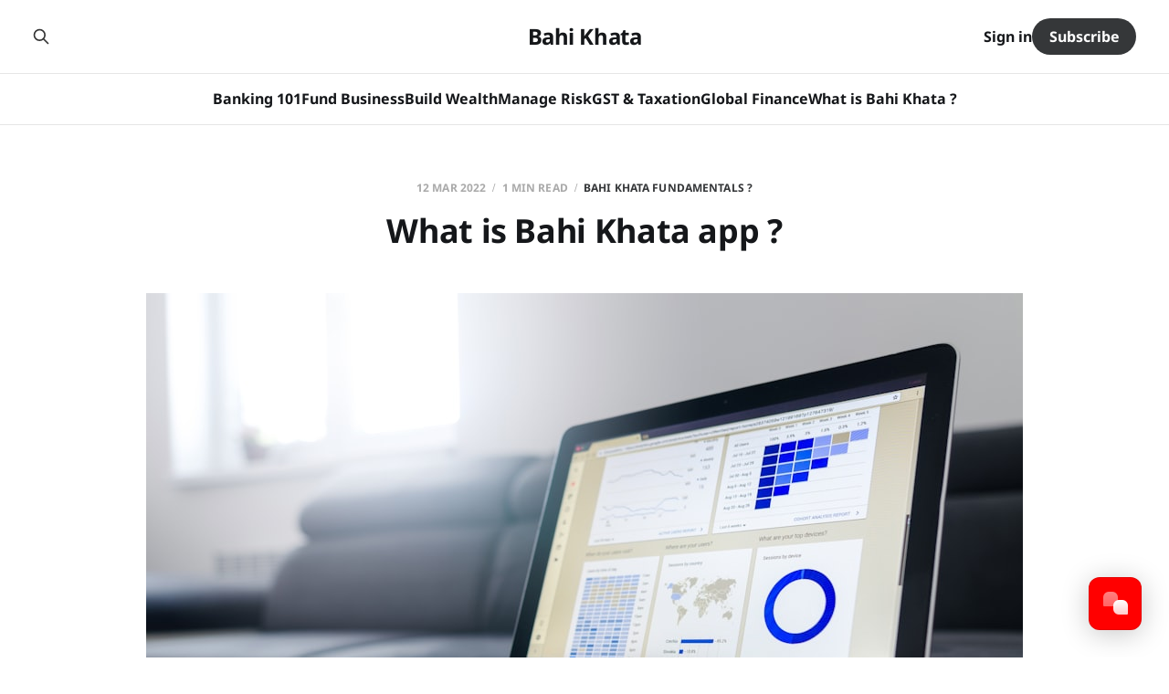

--- FILE ---
content_type: text/html; charset=utf-8
request_url: https://www.bahikhata.org/blogs/what-is-bahi-khata-app/
body_size: 6008
content:
<!DOCTYPE html>
<html lang="en">

<head>
    <meta charset="utf-8">
    <meta name="viewport" content="width=device-width, initial-scale=1">
    <title>What is Bahi Khata app ?</title>
    <link rel="stylesheet" href="/blogs/assets/built/screen.css?v=feaaa1119d">

    <link rel="icon" href="https://www.bahikhata.org/blogs/content/images/size/w256h256/2025/04/logo_final--7-.png" type="image/png">
    <link rel="canonical" href="https://www.bahikhata.org/blogs/what-is-bahi-khata-app/">
    <meta name="referrer" content="no-referrer-when-downgrade">
    
    <meta property="og:site_name" content="Bahi Khata">
    <meta property="og:type" content="article">
    <meta property="og:title" content="What is Bahi Khata app ?">
    <meta property="og:description" content="The BahiKhata app is a new app that is used to manage the finances of the business. The app is designed to be used by business owner and their employees. The app has a variety of features that are designed to make it easy for business owner and their employees">
    <meta property="og:url" content="https://www.bahikhata.org/blogs/what-is-bahi-khata-app/">
    <meta property="og:image" content="https://images.unsplash.com/photo-1504868584819-f8e8b4b6d7e3?crop&#x3D;entropy&amp;cs&#x3D;tinysrgb&amp;fit&#x3D;max&amp;fm&#x3D;jpg&amp;ixid&#x3D;MnwxMTc3M3wwfDF8c2VhcmNofDV8fGFjY291bnRpbmclMjBtb25leXxlbnwwfHx8fDE2NDc2MTI3ODQ&amp;ixlib&#x3D;rb-1.2.1&amp;q&#x3D;80&amp;w&#x3D;2000">
    <meta property="article:published_time" content="2022-03-12T14:30:02.000Z">
    <meta property="article:modified_time" content="2025-09-27T10:04:31.000Z">
    <meta property="article:tag" content="Bahi Khata Fundamentals ?">
    
    <meta property="article:publisher" content="https://www.facebook.com/ghost">
    <meta name="twitter:card" content="summary_large_image">
    <meta name="twitter:title" content="What is Bahi Khata app ?">
    <meta name="twitter:description" content="The BahiKhata app is a new app that is used to manage the finances of the business. The app is designed to be used by business owner and their employees. The app has a variety of features that are designed to make it easy for business owner and their employees">
    <meta name="twitter:url" content="https://www.bahikhata.org/blogs/what-is-bahi-khata-app/">
    <meta name="twitter:image" content="https://images.unsplash.com/photo-1504868584819-f8e8b4b6d7e3?crop&#x3D;entropy&amp;cs&#x3D;tinysrgb&amp;fit&#x3D;max&amp;fm&#x3D;jpg&amp;ixid&#x3D;MnwxMTc3M3wwfDF8c2VhcmNofDV8fGFjY291bnRpbmclMjBtb25leXxlbnwwfHx8fDE2NDc2MTI3ODQ&amp;ixlib&#x3D;rb-1.2.1&amp;q&#x3D;80&amp;w&#x3D;2000">
    <meta name="twitter:label1" content="Written by">
    <meta name="twitter:data1" content="Abhijeet Goel">
    <meta name="twitter:label2" content="Filed under">
    <meta name="twitter:data2" content="Bahi Khata Fundamentals ?">
    <meta name="twitter:site" content="@ghost">
    <meta property="og:image:width" content="1200">
    <meta property="og:image:height" content="795">
    
    <script type="application/ld+json">
{
    "@context": "https://schema.org",
    "@type": "Article",
    "publisher": {
        "@type": "Organization",
        "name": "Bahi Khata",
        "url": "https://www.bahikhata.org/blogs/",
        "logo": {
            "@type": "ImageObject",
            "url": "https://www.bahikhata.org/blogs/content/images/size/w256h256/2025/04/logo_final--7-.png",
            "width": 60,
            "height": 60
        }
    },
    "author": {
        "@type": "Person",
        "name": "Abhijeet Goel",
        "url": "https://www.bahikhata.org/blogs/author/abhijeet/",
        "sameAs": []
    },
    "headline": "What is Bahi Khata app ?",
    "url": "https://www.bahikhata.org/blogs/what-is-bahi-khata-app/",
    "datePublished": "2022-03-12T14:30:02.000Z",
    "dateModified": "2025-09-27T10:04:31.000Z",
    "image": {
        "@type": "ImageObject",
        "url": "https://images.unsplash.com/photo-1504868584819-f8e8b4b6d7e3?crop=entropy&cs=tinysrgb&fit=max&fm=jpg&ixid=MnwxMTc3M3wwfDF8c2VhcmNofDV8fGFjY291bnRpbmclMjBtb25leXxlbnwwfHx8fDE2NDc2MTI3ODQ&ixlib=rb-1.2.1&q=80&w=2000",
        "width": 1200,
        "height": 795
    },
    "keywords": "Bahi Khata Fundamentals ?",
    "description": "The BahiKhata app is a new app that is used to manage the finances of the business. The app is designed to be used by business owner and their employees. The app has a variety of features that are designed to make it easy for business owner and their employees to manage their finances.\n\nThe app has features such as:\n\n * A dashboard that displays all of the company&#x27;s financial information in one place.\n * A budgeting tool that allows users to set budgets for different categories.\n * A tool that a",
    "mainEntityOfPage": "https://www.bahikhata.org/blogs/what-is-bahi-khata-app/"
}
    </script>

    <meta name="generator" content="Ghost 5.107">
    <link rel="alternate" type="application/rss+xml" title="Bahi Khata" href="https://www.bahikhata.org/blogs/rss/">
    <script defer src="https://cdn.jsdelivr.net/ghost/portal@~2.48/umd/portal.min.js" data-i18n="true" data-ghost="https://www.bahikhata.org/blogs/" data-key="4e62e64c6539140265a60cc1a8" data-api="https://www.bahikhata.org/blogs/ghost/api/content/" data-locale="en" crossorigin="anonymous"></script><style id="gh-members-styles">.gh-post-upgrade-cta-content,
.gh-post-upgrade-cta {
    display: flex;
    flex-direction: column;
    align-items: center;
    font-family: -apple-system, BlinkMacSystemFont, 'Segoe UI', Roboto, Oxygen, Ubuntu, Cantarell, 'Open Sans', 'Helvetica Neue', sans-serif;
    text-align: center;
    width: 100%;
    color: #ffffff;
    font-size: 16px;
}

.gh-post-upgrade-cta-content {
    border-radius: 8px;
    padding: 40px 4vw;
}

.gh-post-upgrade-cta h2 {
    color: #ffffff;
    font-size: 28px;
    letter-spacing: -0.2px;
    margin: 0;
    padding: 0;
}

.gh-post-upgrade-cta p {
    margin: 20px 0 0;
    padding: 0;
}

.gh-post-upgrade-cta small {
    font-size: 16px;
    letter-spacing: -0.2px;
}

.gh-post-upgrade-cta a {
    color: #ffffff;
    cursor: pointer;
    font-weight: 500;
    box-shadow: none;
    text-decoration: underline;
}

.gh-post-upgrade-cta a:hover {
    color: #ffffff;
    opacity: 0.8;
    box-shadow: none;
    text-decoration: underline;
}

.gh-post-upgrade-cta a.gh-btn {
    display: block;
    background: #ffffff;
    text-decoration: none;
    margin: 28px 0 0;
    padding: 8px 18px;
    border-radius: 4px;
    font-size: 16px;
    font-weight: 600;
}

.gh-post-upgrade-cta a.gh-btn:hover {
    opacity: 0.92;
}</style>
    <script defer src="https://cdn.jsdelivr.net/ghost/sodo-search@~1.5/umd/sodo-search.min.js" data-key="4e62e64c6539140265a60cc1a8" data-styles="https://cdn.jsdelivr.net/ghost/sodo-search@~1.5/umd/main.css" data-sodo-search="https://www.bahikhata.org/blogs/" data-locale="en" crossorigin="anonymous"></script>
    
    <link href="https://www.bahikhata.org/blogs/webmentions/receive/" rel="webmention">
    <script defer src="/blogs/public/cards.min.js?v=feaaa1119d"></script>
    <link rel="stylesheet" type="text/css" href="/blogs/public/cards.min.css?v=feaaa1119d">
    <script defer src="/blogs/public/comment-counts.min.js?v=feaaa1119d" data-ghost-comments-counts-api="https://www.bahikhata.org/blogs/members/api/comments/counts/"></script>
    <script defer src="/blogs/public/member-attribution.min.js?v=feaaa1119d"></script><style>:root {--ghost-accent-color: #353739;}</style>
    <meta name="google-site-verification" content="Uujv3XaYCZy7y_Bw6iZH2z-oiwnICLSnzpCh80QDVGk" />
<meta name="facebook-domain-verification" content="7ijs53vchq1s6joiqa1fcn0qxzgj86" />
    <link rel="preconnect" href="https://fonts.bunny.net"><link rel="stylesheet" href="https://fonts.bunny.net/css?family=noto-sans:400,700"><style>:root {--gh-font-heading: Noto Sans;--gh-font-body: Noto Sans;}</style>
</head>

<body class="post-template tag-bahi-khata gh-font-heading-noto-sans gh-font-body-noto-sans is-head-stacked">
<div class="site">

    <header id="gh-head" class="gh-head gh-outer">
        <div class="gh-head-inner">
            <div class="gh-head-brand">
                <div class="gh-head-brand-wrapper">
                    <a class="gh-head-logo" href="https://www.bahikhata.org/blogs">
                            Bahi Khata
                    </a>
                </div>
                <button class="gh-search gh-icon-btn" aria-label="Search this site" data-ghost-search><svg xmlns="http://www.w3.org/2000/svg" fill="none" viewBox="0 0 24 24" stroke="currentColor" stroke-width="2" width="20" height="20"><path stroke-linecap="round" stroke-linejoin="round" d="M21 21l-6-6m2-5a7 7 0 11-14 0 7 7 0 0114 0z"></path></svg></button>
                <button class="gh-burger"></button>
            </div>

            <nav class="gh-head-menu">
                <ul class="nav">
    <li class="nav-banking-101"><a href="https://www.bahikhata.org/blogs/tag/banking-101/">Banking 101</a></li>
    <li class="nav-fund-business"><a href="https://www.bahikhata.org/blogs/tag/business-credit/">Fund Business</a></li>
    <li class="nav-build-wealth"><a href="https://www.bahikhata.org/blogs/tag/grow-money/">Build Wealth</a></li>
    <li class="nav-manage-risk"><a href="https://www.bahikhata.org/blogs/tag/business-insurance/">Manage Risk</a></li>
    <li class="nav-gst-taxation"><a href="https://www.bahikhata.org/blogs/tag/legal/">GST &amp; Taxation</a></li>
    <li class="nav-global-finance"><a href="https://www.bahikhata.org/blogs/tag/global-finance/">Global Finance</a></li>
    <li class="nav-what-is-bahi-khata"><a href="https://www.bahikhata.org/blogs/tag/bahi-khata/">What is Bahi Khata ?</a></li>
</ul>

            </nav>

            <div class="gh-head-actions">
                    <button class="gh-search gh-icon-btn" aria-label="Search this site" data-ghost-search><svg xmlns="http://www.w3.org/2000/svg" fill="none" viewBox="0 0 24 24" stroke="currentColor" stroke-width="2" width="20" height="20"><path stroke-linecap="round" stroke-linejoin="round" d="M21 21l-6-6m2-5a7 7 0 11-14 0 7 7 0 0114 0z"></path></svg></button>
                    <div class="gh-head-members">
                                <a class="gh-head-link" href="#/portal/signin" data-portal="signin">Sign in</a>
                                <a class="gh-head-btn gh-btn gh-primary-btn" href="#/portal/signup" data-portal="signup">Subscribe</a>
                    </div>
            </div>
        </div>
    </header>


    <div class="site-content">
        
<div class="content-area">
<main class="site-main">


    <article class="post tag-bahi-khata single-post">

        <header class="article-header gh-canvas">
            <div class="post-meta">
                <span class="post-meta-item post-meta-date">
                    <time datetime="2022-03-12">12 Mar 2022</time>
                </span>
                    <span class="post-meta-item post-meta-length">1 min read</span>
                    <script
    data-ghost-comment-count="679b6ad3b92e5521ea4fac07"
    data-ghost-comment-count-empty=""
    data-ghost-comment-count-singular="comment"
    data-ghost-comment-count-plural="comments"
    data-ghost-comment-count-tag="span"
    data-ghost-comment-count-class-name="post-meta-item"
    data-ghost-comment-count-autowrap="true"
>
</script>
                    <span class="post-meta-item post-meta-tags"><a class="post-tag post-tag-bahi-khata" href="/blogs/tag/bahi-khata/" title="Bahi Khata Fundamentals ?">Bahi Khata Fundamentals ?</a></span>
            </div>
            <h1 class="post-title">What is Bahi Khata app ?</h1>
                <figure class="post-media kg-width-wide">
        <img
            class="post-image"
            srcset="https://images.unsplash.com/photo-1504868584819-f8e8b4b6d7e3?crop&#x3D;entropy&amp;cs&#x3D;tinysrgb&amp;fit&#x3D;max&amp;fm&#x3D;jpg&amp;ixid&#x3D;MnwxMTc3M3wwfDF8c2VhcmNofDV8fGFjY291bnRpbmclMjBtb25leXxlbnwwfHx8fDE2NDc2MTI3ODQ&amp;ixlib&#x3D;rb-1.2.1&amp;q&#x3D;80&amp;w&#x3D;400 400w,
                    https://images.unsplash.com/photo-1504868584819-f8e8b4b6d7e3?crop&#x3D;entropy&amp;cs&#x3D;tinysrgb&amp;fit&#x3D;max&amp;fm&#x3D;jpg&amp;ixid&#x3D;MnwxMTc3M3wwfDF8c2VhcmNofDV8fGFjY291bnRpbmclMjBtb25leXxlbnwwfHx8fDE2NDc2MTI3ODQ&amp;ixlib&#x3D;rb-1.2.1&amp;q&#x3D;80&amp;w&#x3D;750 750w,
                    https://images.unsplash.com/photo-1504868584819-f8e8b4b6d7e3?crop&#x3D;entropy&amp;cs&#x3D;tinysrgb&amp;fit&#x3D;max&amp;fm&#x3D;jpg&amp;ixid&#x3D;MnwxMTc3M3wwfDF8c2VhcmNofDV8fGFjY291bnRpbmclMjBtb25leXxlbnwwfHx8fDE2NDc2MTI3ODQ&amp;ixlib&#x3D;rb-1.2.1&amp;q&#x3D;80&amp;w&#x3D;960 960w,
                    https://images.unsplash.com/photo-1504868584819-f8e8b4b6d7e3?crop&#x3D;entropy&amp;cs&#x3D;tinysrgb&amp;fit&#x3D;max&amp;fm&#x3D;jpg&amp;ixid&#x3D;MnwxMTc3M3wwfDF8c2VhcmNofDV8fGFjY291bnRpbmclMjBtb25leXxlbnwwfHx8fDE2NDc2MTI3ODQ&amp;ixlib&#x3D;rb-1.2.1&amp;q&#x3D;80&amp;w&#x3D;1140 1140w,
                    https://images.unsplash.com/photo-1504868584819-f8e8b4b6d7e3?crop&#x3D;entropy&amp;cs&#x3D;tinysrgb&amp;fit&#x3D;max&amp;fm&#x3D;jpg&amp;ixid&#x3D;MnwxMTc3M3wwfDF8c2VhcmNofDV8fGFjY291bnRpbmclMjBtb25leXxlbnwwfHx8fDE2NDc2MTI3ODQ&amp;ixlib&#x3D;rb-1.2.1&amp;q&#x3D;80&amp;w&#x3D;1920 1920w"
            sizes="(min-width: 960px) 960px, 92vw"
            src="https://images.unsplash.com/photo-1504868584819-f8e8b4b6d7e3?crop&#x3D;entropy&amp;cs&#x3D;tinysrgb&amp;fit&#x3D;max&amp;fm&#x3D;jpg&amp;ixid&#x3D;MnwxMTc3M3wwfDF8c2VhcmNofDV8fGFjY291bnRpbmclMjBtb25leXxlbnwwfHx8fDE2NDc2MTI3ODQ&amp;ixlib&#x3D;rb-1.2.1&amp;q&#x3D;80&amp;w&#x3D;960"
            alt="What is Bahi Khata app ?"
            loading="lazy"
        >

    </figure>
        </header>

        <div class="gh-content gh-canvas">
            <p>The <a href="https://play.google.com/store/apps/details?id=com.bahikhata&ref=bahikhata.org">BahiKhata app</a> is a new app that is used to manage the finances of the business. The app is designed to be used by business owner and their employees. The app has a variety of features that are designed to make it easy for business owner and their employees to manage their finances.</p><p>The app has features such as:</p><ul><li>A dashboard that displays all of the company's financial information in one place.</li><li>A budgeting tool that allows users to set budgets for different categories.</li><li>A tool that allows users to track their spending habits.</li><li>A tool that allows users to set up automatic payments for bills.</li><li>A tool that allows users to set up automatic deposits into savings accounts.</li><li>A tool that allows users to set up automatic transfers between accounts.</li><li>An expense tracker where users can enter expenses and categorize them as necessary.</li></ul>
        </div>

            <div class="gh-canvas">

    <section class="author">

        <div class="author-image-placeholder u-placeholder">
                <svg viewBox="0 0 24 24" xmlns="http://www.w3.org/2000/svg"><g fill="none" fill-rule="evenodd"><path d="M3.513 18.998C4.749 15.504 8.082 13 12 13s7.251 2.504 8.487 5.998C18.47 21.442 15.417 23 12 23s-6.47-1.558-8.487-4.002zM12 12c2.21 0 4-2.79 4-5s-1.79-4-4-4-4 1.79-4 4 1.79 5 4 5z" fill="#FFF"/></g></svg>
        </div>

        <div class="author-wrapper">
            <h4 class="author-name"><a href="/blogs/author/abhijeet/">Abhijeet Goel</a></h4>
        </div>

    </section>

</div>
    </article>

        <section class="gh-comments gh-canvas">
            <h3 class="related-title">Comments (<script
    data-ghost-comment-count="679b6ad3b92e5521ea4fac07"
    data-ghost-comment-count-empty="0"
    data-ghost-comment-count-singular=""
    data-ghost-comment-count-plural=""
    data-ghost-comment-count-tag="span"
    data-ghost-comment-count-class-name=""
    data-ghost-comment-count-autowrap="true"
>
</script>)</h3>
            
        <script defer src="https://cdn.jsdelivr.net/ghost/comments-ui@~1.0/umd/comments-ui.min.js" data-locale="en" data-ghost-comments="https://www.bahikhata.org/blogs/" data-api="https://www.bahikhata.org/blogs/ghost/api/content/" data-admin="https://www.bahikhata.org/blogs/ghost/" data-key="4e62e64c6539140265a60cc1a8" data-title="" data-count="false" data-post-id="679b6ad3b92e5521ea4fac07" data-color-scheme="auto" data-avatar-saturation="60" data-accent-color="#353739" data-comments-enabled="all" data-publication="Bahi Khata" crossorigin="anonymous"></script>
    
        </section>

        
<section class="related-posts gh-canvas">

    <h3 class="related-title">You might also like...</h3>

    <div class="related-feed">

        <article class="post tag-hindi tag-bahi-khata">

            <figure class="post-media">
                <div class="u-placeholder rectangle">
                    <a class="post-image-link" href="/blogs/bahi-khata-features/">
                        <img class="post-image u-object-fit" src="/blogs/content/images/size/w750/2024/02/jpg_20220811_021755_0000.jpg" alt="बही खाता को समझना: इसकी विशेषताओं के लिए एक सरल मार्गदर्शिका" loading="lazy">
                    </a>
                </div>
            </figure>

            <header class="post-header">
                <h2 class="post-title">
                    <a class="post-title-link" href="/blogs/bahi-khata-features/">बही खाता को समझना: इसकी विशेषताओं के लिए एक सरल मार्गदर्शिका</a>
                </h2>
                <time class="post-meta" datetime="2024-03-07">07 Mar 2024</time>
            </header>

        </article>


        <article class="post tag-bahi-khata">

            <figure class="post-media">
                <div class="u-placeholder rectangle">
                    <a class="post-image-link" href="/blogs/significance-of-credit-bahi-khata-in-financial-management/">
                        <img class="post-image u-object-fit" src="/blogs/content/images/size/w750/2024/02/Bahi-Khata-1.png" alt="Significance of Credit Bahi Khata in Financial Management" loading="lazy">
                    </a>
                </div>
            </figure>

            <header class="post-header">
                <h2 class="post-title">
                    <a class="post-title-link" href="/blogs/significance-of-credit-bahi-khata-in-financial-management/">Significance of Credit Bahi Khata in Financial Management</a>
                </h2>
                <time class="post-meta" datetime="2024-03-05">05 Mar 2024</time>
            </header>

        </article>


        <article class="post tag-bahi-khata">

            <figure class="post-media">
                <div class="u-placeholder rectangle">
                    <a class="post-image-link" href="/blogs/cashbook-bahi-khata-simplifying-financial-record-keeping-for-small-businesses/">
                        <img class="post-image u-object-fit" src="/blogs/content/images/size/w750/2024/02/cash-book-1.jpeg" alt="Cashbook Bahi Khata: Simplifying Financial Record-keeping for Small Businesses" loading="lazy">
                    </a>
                </div>
            </figure>

            <header class="post-header">
                <h2 class="post-title">
                    <a class="post-title-link" href="/blogs/cashbook-bahi-khata-simplifying-financial-record-keeping-for-small-businesses/">Cashbook Bahi Khata: Simplifying Financial Record-keeping for Small Businesses</a>
                </h2>
                <time class="post-meta" datetime="2024-03-04">04 Mar 2024</time>
            </header>

        </article>

    </div>

</section>


</main>
</div>

    </div>

    <footer class="gh-foot gh-outer">
        <div class="gh-foot-inner gh-inner">
            <div class="gh-copyright">
                Bahi Khata © 2026
            </div>
                <nav class="gh-foot-menu">
                    <ul class="nav">
    <li class="nav-sign-up"><a href="#/portal/">Sign up</a></li>
    <li class="nav-privacy-policy"><a href="https://www.bahikhata.org/blogs/privacy-policy/">Privacy Policy</a></li>
    <li class="nav-terms-of-service"><a href="https://www.bahikhata.org/blogs/terms/">Terms of Service</a></li>
</ul>

                </nav>
            <div class="gh-powered-by">
                <a href="https://ghost.org/" target="_blank" rel="noopener">Powered by Ghost</a>
            </div>
        </div>
    </footer>

</div>

    <div class="pswp" tabindex="-1" role="dialog" aria-hidden="true">
    <div class="pswp__bg"></div>

    <div class="pswp__scroll-wrap">
        <div class="pswp__container">
            <div class="pswp__item"></div>
            <div class="pswp__item"></div>
            <div class="pswp__item"></div>
        </div>

        <div class="pswp__ui pswp__ui--hidden">
            <div class="pswp__top-bar">
                <div class="pswp__counter"></div>

                <button class="pswp__button pswp__button--close" title="Close (Esc)"></button>
                <button class="pswp__button pswp__button--share" title="Share"></button>
                <button class="pswp__button pswp__button--fs" title="Toggle fullscreen"></button>
                <button class="pswp__button pswp__button--zoom" title="Zoom in/out"></button>

                <div class="pswp__preloader">
                    <div class="pswp__preloader__icn">
                        <div class="pswp__preloader__cut">
                            <div class="pswp__preloader__donut"></div>
                        </div>
                    </div>
                </div>
            </div>

            <div class="pswp__share-modal pswp__share-modal--hidden pswp__single-tap">
                <div class="pswp__share-tooltip"></div>
            </div>

            <button class="pswp__button pswp__button--arrow--left" title="Previous (arrow left)"></button>
            <button class="pswp__button pswp__button--arrow--right" title="Next (arrow right)"></button>

            <div class="pswp__caption">
                <div class="pswp__caption__center"></div>
            </div>
        </div>
    </div>
</div>
<script
    src="https://code.jquery.com/jquery-3.5.1.min.js"
    integrity="sha256-9/aliU8dGd2tb6OSsuzixeV4y/faTqgFtohetphbbj0="
    crossorigin="anonymous">
</script>
<script src="/blogs/assets/built/main.min.js?v=feaaa1119d"></script>

<script>
  !function(g,s,q,r,d){r=g[r]=g[r]||function(){(r.q=r.q||[]).push(arguments)};
  d=s.createElement(q);d.src='//d1l6p2sc9645hc.cloudfront.net/gosquared.js';q=
  s.getElementsByTagName(q)[0];q.parentNode.insertBefore(d,q)}(window,document
  ,'script','_gs');

  _gs('GSN-114035-L');
  _gs('set', 'anonymizeIP', true);
</script>

<script type='text/javascript' src='https://platform-api.sharethis.com/js/sharethis.js#property=5ce1469f6340bc001251d5d8&product=inline-share-buttons' async='async'></script>
<script src="https://cdn.onesignal.com/sdks/OneSignalSDK.js" async=""></script>
<script>
  window.OneSignal = window.OneSignal || [];
  OneSignal.push(function() {
    OneSignal.init({
      appId: "5b71fb50-bae5-4be4-bf75-c5fcca09f799",
    });
  });
</script>
<!-- Hotjar Tracking Code for https://www.bahikhata.org -->
<script>
    (function(h,o,t,j,a,r){
        h.hj=h.hj||function(){(h.hj.q=h.hj.q||[]).push(arguments)};
        h._hjSettings={hjid:5088093,hjsv:6};
        a=o.getElementsByTagName('head')[0];
        r=o.createElement('script');r.async=1;
        r.src=t+h._hjSettings.hjid+j+h._hjSettings.hjsv;
        a.appendChild(r);
    })(window,document,'https://static.hotjar.com/c/hotjar-','.js?sv=');
</script>
<script
src='//in.fw-cdn.com/32132380/1138200.js'
chat='true'>
</script>

<script defer src="https://static.cloudflareinsights.com/beacon.min.js/vcd15cbe7772f49c399c6a5babf22c1241717689176015" integrity="sha512-ZpsOmlRQV6y907TI0dKBHq9Md29nnaEIPlkf84rnaERnq6zvWvPUqr2ft8M1aS28oN72PdrCzSjY4U6VaAw1EQ==" data-cf-beacon='{"version":"2024.11.0","token":"ad00d254b74e4b35b68e6f63cf6679cc","r":1,"server_timing":{"name":{"cfCacheStatus":true,"cfEdge":true,"cfExtPri":true,"cfL4":true,"cfOrigin":true,"cfSpeedBrain":true},"location_startswith":null}}' crossorigin="anonymous"></script>
</body>
</html>

--- FILE ---
content_type: text/javascript
request_url: https://data.gosquared.com/pv?cs=UTF-8&cd=24&la=en-US%40posix&sw=1280&sh=720&dp=1&tp=0&pu=https%3A%2F%2Fwww.bahikhata.org%2Fblogs%2Fwhat-is-bahi-khata-app%2F&pt=What%20is%20Bahi%20Khata%20app%20%3F&ri=0&ru=-&re=0&vi=1&pv=1&lv=0&aip=1&tz=0&rc=1&cb=0&a=GSN-114035-L&id=172c4c4d4bec95283ef3205b7ad076e9&tv=6.9.1950
body_size: 248
content:
_gs(0,0,[{name:'Bahi Khata',botAvatar:'https://avatars.gosquared.com/u/aff891c4fc519034dba56b4907dad90037688f76e1cd3f1b5ba948d0b796303b',color:'#ff0000',welcomeText:'',position:'right',wl:false,openDays:[1,2,3,4,5,6,0],timezoneOffset:0,services:[],ecosend:false,prompts:[],v:'3fcc1787e659a060'}])